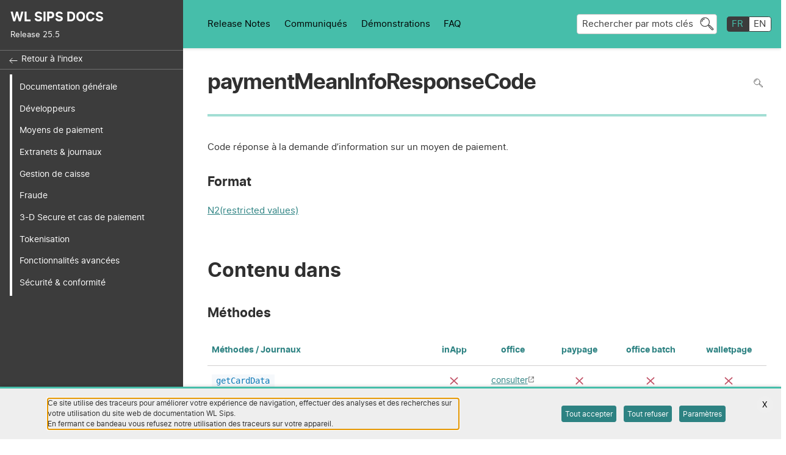

--- FILE ---
content_type: text/html
request_url: https://docs.sips.worldline-solutions.com/fr/dictionnaire-des-donnees/paymentmeaninforesponsecode.html
body_size: 24256
content:
<!DOCTYPE html>

<html lang="fr">
    <head>
        <meta charset="utf-8">
        <meta http-equiv="x-ua-compatible" content="ie=edge">
        

        <title>paymentMeanInfoResponseCode</title>
        
        <meta name="description" content="Code réponse à la demande d'information sur un moyen de paiement.">
        
        <meta name="viewport" content="width=device-width, initial-scale=1">
        <link rel="shortcut icon" href="/img/favicon.png">

        <link rel="stylesheet" href="/css/reset.css">
        <link rel="stylesheet" href="/css/fonts.css">
        <link rel="stylesheet" href="/css/main.css">
        <link rel="stylesheet" href="/css/vars.css">
        <link rel="stylesheet" href="/css/md-pages.css">
        <link rel="stylesheet" href="/css/payment-means.css">

        <link rel="stylesheet" href="/css/prism.css">
        <link rel="stylesheet" href="/css/customise-prism.css">
        <link rel="stylesheet" href="/css/print.css" media="print">
        
        

        <!-- <script src="https://unpkg.com/lunr/lunr.js"></script> -->
        <script src="/js/prism.js"></script>
        <script src="/js/table-dictionary.js"></script>

        <script>
        window.onload = function() {
          var isIE =  /*@cc_on!@*/false || !!document.documentMode;
          if (isIE) {
            document.body.innerHTML =
              "<div class='browser-alert'><h1>Welcome to the Worldline Sips documentation website</h1><p>Sadly you are using an outdated browser; please download Google Chrome, Mozilla Firefox or Microsoft Edge</p></div>";
          }
        }
        </script>

    </head>
    
    
    <body class="line-numbers">
        <!--[if IE]>
            Ce texte ne s'affichera que sur Internet Explorer.
        <![endif]-->
        <header>
            <div class="logo-zone">
                <h1 id="site-id">
                    <a href="/fr">
                        WL SIPS DOCS

                    </a>
                </h1>
                <p class="release-version" lang="en">
                    Release 25.5
                </p>
                <p><a href="#content" class="sr-only">aller directement au contenu</a></p>
            </div>
            <nav id="mobile-nav" >
              <ul>
                  <li>
                    <img src='/img/ic-home.svg' alt=''/>
                    <a href="/fr">
                      Accueil
                    </a>
                  </li>
                  <li>
                    <img src='/img/ic-search.svg' alt=''/>
                    <a class="modal-trigger" href="#search-modal" aria-controls="search-modal" aria-expanded="false">
                      Rechercher
                    </a>
                  </li>
                  <li>
                    <img src='/img/ic-cat.svg' alt=''/>
                    <a class="toggle-el" href="#cat-nav" aria-controls="cat-nav" aria-expanded="false">
                      Catégories
                    </a>
                  </li>
                  <li>
                    <img src='/img/ic-plus.svg' alt=''/>
                    <a class="toggle-el" href="#plus-panel" aria-controls="plus-panel" aria-expanded="false">
                      Autres
                    </a>
                  </li>
                  <li class="menu-btn">
                    <a class="toggle-el" href="#main-nav" aria-controls="main-nav" aria-expanded="false">
                      <img src='/img/ic-menu.svg' alt='menu'/>
                    </a>
                  </li>
                </ul>
            </nav>

            
            <nav id="cat-nav" class="mobile-panel">
                <ul class="nav-items-list">
                    
                    <li>
                        

                        
                        <a class="new-sticker" href="/fr/WLSIPS.003-GD-Presentation-Fonctionnelle.html">Documentation générale</a>
                        
                    </li>
                    
                    <li>
                        

                        
                        <a class="new-sticker" href="/fr/dev-ressources.html">Développeurs</a>
                        
                    </li>
                    
                    <li>
                        

                        
                        <a class="new-sticker" href="/fr/liste-moyens-de-paiement.html">Moyens de paiement</a>
                        
                    </li>
                    
                    <li>
                        

                        
                        <a class="new-sticker" href="/fr/WLSIPS.337-UG-MEX.html">Extranets & journaux</a>
                        
                    </li>
                    
                    <li>
                        

                        
                        <a class="new-sticker" href="/fr/annulation.html">Gestion de caisse</a>
                        
                    </li>
                    
                    <li>
                        

                        
                        <a class="new-sticker" href="/fr/fraude-vue-ensemble.html">Fraude</a>
                        
                    </li>
                    
                    <li>
                        

                        
                        <a class="new-sticker" href="/fr/WLSIPS.344-UG-3-D-Secure.html">3-D Secure et cas de paiement</a>
                        
                    </li>
                    
                    <li>
                        

                        
                        <a class="new-sticker" href="/fr/tokenisations.html">Tokenisation</a>
                        
                    </li>
                    
                    <li>
                        

                        
                        <a class="new-sticker" href="/fr/WLSIPS.301-UG-Paiement-OneClick.html">Fonctionnalités avancées</a>
                        
                    </li>
                    
                    <li>
                        

                        
                        <a class="new-sticker" href="/fr/WLSIPS.324-Securite-des-Systemes-d-Informations-SIPS-2.0.html">Sécurité & conformité</a>
                        
                    </li>
                    
                </ul>
            </nav>
            
            <nav id="plus-panel" aria-label="navigation générale" class="mobile-panel">
                <ul>
                    
                    
                    <li>
                        
                        
                        <a href="/fr/release-notes/index.html" lang="en">Release Notes</a>
                        
                        
                    </li>
                    
                    <li>
                        
                        
                        <a href="/fr/communiques/index.html">Communiqués</a>
                        
                        
                    </li>
                    
                    <li>
                        
                        
                        <a href="/fr/demonstrations/index.html">Démonstrations</a>
                        
                        
                    </li>
                    
                    <li>
                        
                        
                        <a href="/fr/faq/index.html"><abbr title="">FAQ</abbr></a>
                        
                        
                    </li>
                    
                </ul>
            </nav>
            <div id="search-btn">
                <p>
                  <a href="#search-modal" id="search-link">
                      <span>Rechercher par mots clés</span>
                  </a>
                </p>
            </div>
            <ul aria-label="choix de la langue" class="toogle-link">
               
                <li>
                    <a href='/fr/dictionnaire-des-donnees/paymentmeaninforesponsecode.html' aria-current='true' aria-label="français">
                        FR
                    </a>
                </li>
                
                <li>
                    <a href='/en/data-dictionary/paymentmeaninforesponsecode.html' aria-label="English">
                        EN
                    </a>
                </li>
                
            </ul>
        </header>
        <div class="container">
            <nav id="main-nav" class="mobile-panel">
                
                    
                        
                <p><a id="back-btn" href="/fr/dictionnaire-des-donnees">Retour à l'index</a></p>
                    
                <ul class="nav-items-list">
                    
                    <li>
                        

                        
                        <a class="new-sticker" href="/fr/WLSIPS.003-GD-Presentation-Fonctionnelle.html">Documentation générale</a>
                        
                    </li>
                    
                    <li>
                        

                        
                        <a class="new-sticker" href="/fr/dev-ressources.html">Développeurs</a>
                        
                    </li>
                    
                    <li>
                        

                        
                        <a class="new-sticker" href="/fr/liste-moyens-de-paiement.html">Moyens de paiement</a>
                        
                    </li>
                    
                    <li>
                        

                        
                        <a class="new-sticker" href="/fr/WLSIPS.337-UG-MEX.html">Extranets & journaux</a>
                        
                    </li>
                    
                    <li>
                        

                        
                        <a class="new-sticker" href="/fr/annulation.html">Gestion de caisse</a>
                        
                    </li>
                    
                    <li>
                        

                        
                        <a class="new-sticker" href="/fr/fraude-vue-ensemble.html">Fraude</a>
                        
                    </li>
                    
                    <li>
                        

                        
                        <a class="new-sticker" href="/fr/WLSIPS.344-UG-3-D-Secure.html">3-D Secure et cas de paiement</a>
                        
                    </li>
                    
                    <li>
                        

                        
                        <a class="new-sticker" href="/fr/tokenisations.html">Tokenisation</a>
                        
                    </li>
                    
                    <li>
                        

                        
                        <a class="new-sticker" href="/fr/WLSIPS.301-UG-Paiement-OneClick.html">Fonctionnalités avancées</a>
                        
                    </li>
                    
                    <li>
                        

                        
                        <a class="new-sticker" href="/fr/WLSIPS.324-Securite-des-Systemes-d-Informations-SIPS-2.0.html">Sécurité & conformité</a>
                        
                    </li>
                    
                </ul>
                
            </nav>
            <main id="content">
                
<div class="content-header">
    <div class="heading-zone">
        
        <div class="title-zone">
            

            <h2>paymentMeanInfoResponseCode</h2>
            <div class="action-zone">
                <div class="search-in-page-form">
                    <button aria-label="Pour rechercher dans la page utiliser Ctrl+F sur votre clavier">Rechercher dans la page</button>
                    <p id="search-in-page">Pour rechercher dans la page utiliser Ctrl+F sur votre clavier</p>
                </div>
                
            </div>
        </div>
        
        <div aria-hidden="true" id="reading-progress">
            <div id="progress-bar">
            </div>
        </div>
    </div>

    
</div>
<div class="doc-content">
    
    
    
    <div class="content full-width">
        
        <div class="intro-text">
            <p>Code réponse à la demande d’information sur un moyen de paiement.</p>

        </div>
        
        
        


<dl class="format">
    


<dt>Format</dt>
<dd>
    
    <a href="/fr/dictionnaire-des-donnees/formats.html" class="with-tooltip" target="_blank">N2(restricted values)<div role="tooltip">
        
        


<div>
    <dl>
        <dt>N</dt>
        <dd>
            Indique que les <strong>valeurs numériques</strong> [0-9] sont acceptées
            
            
        </dd>
    </dl>
</div>

<div>
    <dl>
        <dt>restricted values</dt>
        <dd>
            Indique qu’une liste restreinte de valeurs est autorisée
            
            
        </dd>
    </dl>
</div>


        
    </div></a>
    
</dd>

</dl>

<section>
    
    
    
    
    
    
    
    
    
    <h3>Contenu dans</h3>
    
    
    
    



<section>
    <h4>Méthodes</h4>
    <table class="data">
        <caption class="sr-only">Tableau des méthodes qui contiennent la donnée  et leur disponibilité par connecteur</caption>
        <thead>
            <tr>
                <th scope="col">Méthodes / Journaux</th>
                
                <th scope="col">inApp</th>
                
                <th scope="col">office</th>
                
                <th scope="col">paypage</th>
                
                <th scope="col">office batch</th>
                
                <th scope="col">walletpage</th>
                
            </tr>
        </thead>
        <tbody>
            
            <tr>
                
                

                <th scope="row"><code>getCardData</code></th>
                
                
                
                
                
                
                <td class="red"><span>Non disponible</span></td>
                
                
                
                
                
                
                
                <td><a href="/fr/dictionnaire-des-donnees/office/getcardata.html" target="_blank">consulter</a></td>
                
                
                
                
                
                
                
                <td class="red"><span>Non disponible</span></td>
                
                
                
                
                
                
                <td class="red"><span>Non disponible</span></td>
                
                
                
                
                
                
                <td class="red"><span>Non disponible</span></td>
                
                
            </tr>
            
        </tbody>
    </table>
</section>

    
    
    
    
    
    
    <h3>Valeurs</h3>
    <section>
        



<dl class="value-list">
	
		
		<div>
			<dt><code>00</code></dt>
			
			<dd>Les informations du moyen de paiement ont été trouvées avec succès</dd>
			
		</div>
		
		<div>
			<dt><code>12</code></dt>
			
			<dd>Requête invalide, vérifier les paramètres transférés dans la requête</dd>
			
		</div>
		
		<div>
			<dt><code>14</code></dt>
			
			<dd>Aucune information trouvée</dd>
			
		</div>
		
		<div>
			<dt><code>30</code></dt>
			
			<dd>Erreur de format</dd>
			
		</div>
		
		<div>
			<dt><code>40</code></dt>
			
			<dd>Fonction non supportée : l’opération que vous souhaitez réaliser ne fait pas partie de la liste des opérations auxquelles vous êtes autorisés</dd>
			
		</div>
		
		<div>
			<dt><code>63</code></dt>
			
			<dd>Règles de sécurité non respectées, requête non honorée</dd>
			
		</div>
		
		<div>
			<dt><code>90</code></dt>
			
			<dd>Service temporairement indisponible</dd>
			
		</div>
		
		<div>
			<dt><code>99</code></dt>
			
			<dd>Problème temporaire au niveau du serveur Worldline Sips</dd>
			
		</div>
		
	
</dl>

    </section>
    
</section>

        
    </div>
</div>

                <div class="floating-btns">
                    <a class="back-top" href="#top"><img src="/img/ic-top.svg" alt='Retourner en haut de page'/></a>
                    <a id='help-trigger' href='#help-overlay' ><img src="/img/ic-help.svg" alt="Besoin d'aide ?"/></a>
                    <div class="overlay" id='help-overlay'>
                      <h3>Besoin d'aide ?</h3>
                      <div class="btns-container">
                          <a class="modal-trigger" href="#support">Contacter le support</a>
                        
                          <a href='/fr/faq/index.html'>Consulter la faq</a>
                        
                      </div>
                      <a href="#help-trigger" class="close-overlay"><span class='sr-only'>Fermer</span> <span aria-hidden="true">X</span></a>
                    </div>
                  </div>
            </main>
        </div>
        <footer>
            <ul>
                
                    <li>
                        <a href="/fr/faq/index.html"><abbr title="">FAQ</abbr></a>
                    </li>
                
                <li>
                    <a class="modal-trigger" href="#support">Support</a>
                </li>
                <li>
                    <a class="modal-trigger" href="#legal-modal">Mentions légales</a>
                </li>
                <li>
                    <a class="modal-trigger" href="#conf-modal">Politique de confidentialité</a>
                </li>
                
                <li>
                    <a class="modal-trigger" href="#cookies-modal">Paramétrer les traceurs</a>
                </li>
                
                
                <li>
                    <a href="/fr/accessibilite.html">Accessibilité : partiellement accessible</a>
                </li>
                
                
            </ul>
            <p class="copyright">
                <span>COPYRIGHT &copy; </span>Worldline<span></span>
            </p>
        </footer>

        
        <div class="message" id="cookies" aria-live="assertive">
          <div class="content">
            <div class="group">
              <p tabindex="-1">
                  Ce site utilise des traceurs pour améliorer votre expérience de navigation, effectuer des analyses et des recherches sur votre utilisation du site web de documentation WL Sips. <br>En fermant ce bandeau vous refusez notre utilisation des traceurs sur votre appareil.
              </p>
            </div>
            <p class="btn-zone">
              <button class="primary" data-cookies="all">Tout accepter</button>
              <button class="primary" data-cookies="none">Tout refuser</button>
              <a href="#cookies-modal" class="modal-trigger secondary">Paramètres</a>
            </p>
            <button class="close-message" data-cookies="all">
              <span aria-hidden="true">X</span>
              <span class="sr-only">Fermer</span>
            </button>
          </div>
        </div>
        

        <div class="modal-container" id="cookies-modal">
    <div class="modal-content" role="dialog" aria-modal="true">
      <h2>Configurer les traceurs</h2>
      <form id="cookies-form" class="editorial">
        <h3>Pour l'historique de consultation</h3>
        <p>
          Worldline stocke votre historique de consultation des pages en local sur votre navigateur web. Aucune de ces données ne sera récupérée ni analysée. Elles sont utilisées pour vous permettre d'accéder rapidement aux pages que vous avez déjà consultées sur la page d'accueil de ce site.
        </p>
        <p>
          <input type="checkbox" id="cookies-2" data-cookies="history" /><label for="cookies-2">J'accepte d’afficher l’historique de consultation et j’accepte les traceurs associés</label>
        </p>
        <p class="btn-zone">
          <button class="close-modal">Annuler</button>
          <button id="cookies-btn" class="close-modal primary">Valider</button>
        </p>
      </form>

    <button class="close-modal"><span aria-hidden="true">X</span><span class="sr-only">Fermer</span></button>
    </div>
</div>

        

        <div class="modal-container" id="conf-modal">
            <div class="modal-content editorial" role="dialog" aria-modal="true">
                <h2>
                  Politique de confidentialité
                </h2>
                <div data-content="/fr/politique-confidentialite"></div>
                <button class="close-modal">
                  <span aria-hidden="true">X</span>
                  <span class="sr-only">Fermer</span>
                </button>
            </div>
        </div>

        <div class="modal-container" id="legal-modal">
            <div class="modal-content editorial" role="dialog" aria-modal="true">
                <h2>Mentions légales</h2>
                <div data-content="/fr/mentions-legales"></div>
                <button class="close-modal">
                  <span aria-hidden="true">X</span>
                  <span class="sr-only">Fermer</span>
                </button>
            </div>
        </div>

        <div class="modal-container" id="support">
            <div class="modal-content editorial" role="dialog" aria-modal="true">
                <h2>Support</h2>
                <div data-content="/fr/support"></div>
                <button class="close-modal">
                  <span aria-hidden="true">X</span>
                  <span class="sr-only">Fermer</span>
                </button>
            </div>
        </div>

        <div class="modal-container" id="img-modal">
          <div class="modal-content editorial" role="dialog" aria-modal="true">
              <img src=""/> <!--needed to have images in full page mode-->


              <button class="close-modal">
                <span aria-hidden="true">X</span>
                <span class="sr-only">Fermer</span>
              </button>
          </div>
        </div>

        <div class="modal-container" id="search-modal">
            <div class="search-modal-header modal-content" role="dialog" aria-modal="true">
                <div id="search-form">
                    <label for="search-modal-input">
                        <img src="/img/ic-search.svg" alt="Rechercher" />
                    </label>
                    <input type="text" id="search-modal-input" placeholder="Rechercher par mots clés" />
                </div>
                <button class="close-modal">
                  <span aria-hidden="true">X</span>
                  <span class="sr-only">Fermer</span>
                </button>
            </div>
            <div id="result-container">
                <p class="nb-results" role="status"></p>
                <!--<ul class="result-cat">
                </ul>-->
                <ul id="result-list" class="document-list active">
                </ul>
                <img id='search-loading-img' src='/img/loading.gif' alt="Recherche en cours" />
            </div>
        </div>

        <script src="/js/simple-jekyll-search.js"></script>
        <script src="/js/tabs.js"></script>
        <script src="/js/scroll-progress.js"></script>
        <script src="/js/link-btn.js"></script>
        <script src="/js/copy-btn.js"></script>
        <script src="/js/sticky-position.js"></script>
        <script src="/js/sticky-code.js"></script>
        <script src="/js/apply-scroll-offset.js"></script>
        <script src="/js/summary.js"></script>
        <script src="/js/modal.js"></script>
        <!-- <script src="/js/search-fr.js"></script>
        <script src="/js/search.js"></script> -->
        <script src="/js/load.js"></script>
        <script src="/js/mdp.js"></script>
        <script type="module" src="/js/load-module.js"></script>
        <script async defer src="https://buttons.github.io/buttons.js"></script>

        <noscript>
          Ce site a besoin de Javascript pour accéder à certaines fonctionnalités.
        </noscript>
    </body>
</html>


--- FILE ---
content_type: text/css
request_url: https://docs.sips.worldline-solutions.com/css/vars.css
body_size: 1848
content:
/* SIPS DOCS CUSTOMISATIONS */

/* FONT IMPORT */
@font-face {
    font-family: 'interbold';
    src: url('fonts/inter-bold-webfont.woff2') format('woff2'),
         url('fonts/inter-bold-webfont.woff') format('woff');
    font-weight: normal;
    font-style: normal;
}

@font-face {
    font-family: 'interitalic';
    src: url('fonts/inter-italic-webfont.woff2') format('woff2'),
         url('fonts/inter-italic-webfont.woff') format('woff');
    font-weight: normal;
    font-style: normal;
}

@font-face {
    font-family: 'interregular';
    src: url('fonts/inter-regular-webfont.woff2') format('woff2'),
         url('fonts/inter-regular-webfont.woff') format('woff');
    font-weight: normal;
    font-style: normal;
}


/* CSS CUSTOM PROPERTIES */

:root{

  --font-rel-size: 100%;

  /*---color---*/
  --body-text: #303030;
  --body-bg: #FFF;
  --brand-color: #46BEAA;
  --brand-color-darker: #2D8282;
  --dark-color: #3c3c3c;
  --grey-color: #D0CECE;
  --l-grey-color: #EEE;

  --brand-color-020: #A2DED4;

  --code-color: #0C78B6;
  --code-bg-color: #F5F8FB;

  --pos-color: #46B8A6;
  --neg-color: #F08791;
  --attention-color: #AC3E52;
  --tip-color: #246A6A;

  --logo-bg-color: #3c3c3c;
  --release-color: #FFF;
  --header-color: #46BEAA;
  --nav-color: #3c3c3c;
  --nav-text-color: #FFF;

  --table-header-color: #F2F2F2;

  --radius: 0.3em;

  --nav-top-padd: 0.2rem;

  --stack: interregular, "Century Gothic", Roboto, Avenir, "Helvetica Neue", Helvetica, Arial, sans-serif;
	--stack-b: interbold, "Century Gothic", Roboto, Avenir, "Helvetica Neue", Helvetica, Arial, sans-serif;
	--stack-i: interitalic, "Century Gothic", Roboto, Avenir, "Helvetica Neue", Helvetica, Arial, sans-serif;

  /*---effect---*/
  --shadow : 0 0 6px rgba(0,0,0,0.2);

  /*---urls---*/
  --back-arrow : url(/img/ic-arrow-back.svg);
}


--- FILE ---
content_type: text/css
request_url: https://docs.sips.worldline-solutions.com/css/print.css
body_size: 3087
content:
@page {
  size: auto;
  margin: 1em;
}

#main-nav {
  display: none;
}

#search-form {
  display: none;
}

.toogle-link {
  display: none !important;
}

nav[aria-label="navigation générale"] {
  display: none;
}

*[aria-label="choix de la langue"] {
  display: none;
}

.floating-btns {
  display: none;
}

.feedback-zone {
  display: none;
}

.heading-zone .breadcrumb, .heading-zone .tag-list{
  display: none;
}
.title-zone{
  display: block;
  break-after: always;
  page-break-after: always;
}
h2{
  text-align: center;
  font-size : 2.5em;
  padding-bottom : 2.5em;
  border-bottom : solid 5px var(--brand-color);
  margin-top : 50%;
}

#toogle-summary {
  display: none;
}

.action-zone {
  display: none !important;
}

pre[class*="language-"] code, pre[class*="language-"].line-numbers.line-numbers code {
  max-width: 100%;
  word-break: break-word;
  white-space: pre-wrap;
  padding-left: 1em;
  padding-right: 1em;
}

.token.selector, .token.attr-name, .token.string, .token.char, .token.function, .token.builtin, .token.inserted, .token.property, .token.tag, .token.boolean, .token.number, .token.function-name, .token.constant, .token.symbol, .token.deleted {
  white-space: pre-wrap
}

.line-numbers-rows {
  display: none;
}

[hidden="hidden"] {
  display: block;
}

details, details>* {
  display: block !important;
}

body #page-summary {
  display: block;
  break-after: always;
  page-break-after: always;
  height : auto!important;
  max-height : auto!important;
  position : static;
}

#mobile-nav {
  display: none;
}

.reco-doc {
  display: none;
}

[role="tooltip"] {
  display: none !important;
}

footer {
  display: none;
}

body {
  counter-reset: header3;
}

.content h3 {
  counter-increment: header3;
  counter-reset: header4;
}

.content h3:before {
  content: counter(header3) " ";
}

h4 {
  counter-increment: header4;
  counter-reset: header5;
}

h4:before {
  content: counter(header3) "."counter(header4) " ";
}

h5 {
  counter-increment: header5;
  counter-reset: header6;
}

h5:before {
  content: counter(header3) "."counter(header4) "."counter(header5) " ";
}

h6 {
  counter-increment: header6;
}

h6:before {
  content: counter(header3) "."counter(header4) "."counter(header5) "."counter(header6)" ";
}

h3, h4, h5, h6 {
  break-after: avoid;
  page-break-after: avoid;
}

#page-summary ul {
  counter-reset: section;
}

#page-summary summary {
  padding-left: 0.25em;
}

#page-summary a {
  font-weight: 600;
}

#page-summary summary::before {
  all: unset;
}

#page-summary li>a {
  margin-left: 0.25em;
}

#page-summary a::before {
  counter-increment: section;
  content: counters(section, ".") " ";
}

.content-header {
  position: static;
}

th {
  vertical-align: middle;
  position: static;
  box-shadow:  inset 0 0 0 1000px var(--table-header-color);
 }

.tab-content b.print-only {
  display: block;
  color: var(--dark-color);
  text-decoration: none;
  padding: 0.5em 1em;
  border-bottom: solid 4px var(--brand-color);
  font-weight: 600;
}

ul.tabs {
  display: none;
}
.message{
  display: none!important;
}


--- FILE ---
content_type: application/javascript
request_url: https://docs.sips.worldline-solutions.com/js/history-show.js
body_size: 3413
content:
//insertion des elements du localStorage 'lastConsultedDocuments' dans une section reservée

export default function displayHistory() {

  var configByLang = {
    en: {
      sectionTitle: "Your last consulted documentations",
      linkText : "Open this document in a new tab"
    },
    fr: {
      sectionTitle: "Vos dernières documentations consultées",
      linkText : "Ouvrir ce document dans un nouvel onglet"
    }
  }


  // creer une balise section  dans le div de classe: content
  var divTag = document.querySelector('.content');
  var newSectionTag = document.createElement('section');
  newSectionTag.classList.add("reco-doc")
  divTag.appendChild(newSectionTag);

  //creer une balise h3 pour le titre de la section
  var newH3Tag = document.createElement('h3');
  var htmlTag = document.querySelector('html');
  var language = htmlTag.getAttribute("lang");
  newH3Tag.innerHTML = configByLang[language].sectionTitle;

  newSectionTag.appendChild(newH3Tag);

  //creer une blalise ul dans la section créee
  var newUlTag = document.createElement('ul');
  newUlTag.setAttribute("class", "document-list");
  newUlTag.setAttribute("id", "lastConsultedDocuments");
  newSectionTag.appendChild(newUlTag);

  JSON.parse(localStorage.getItem('lastConsultedDocuments')).forEach(obj => {

    //creer les balises <<li>> dans la balise ul preablement créee
    var liTag = document.createElement("li");
    newUlTag.appendChild(liTag);

    // creer la balise <<ol>> pour les breadcrums dans la liste <<li>>

    if (obj.breadcrumb != undefined) {

      var breadcrumb = document.createElement("ol");
      breadcrumb.setAttribute("class", "breadcrumb");

      breadcrumb.innerHTML = obj.breadcrumb;

      tidyBreadcrumb(breadcrumb);

      liTag.appendChild(breadcrumb);
    }

    //creer la balise <<h4>> pour les titres des pages consultées dans la liste <<li>>
    var title = document.createElement("h4");
    title.innerHTML = obj.title;
    liTag.appendChild(title);

    //creer la balise <<p>> pour le paragraphe contenant la description des pages consultées dans la liste <<li>>
    var description = document.createElement("p");
    description.innerHTML = obj.description;
    liTag.appendChild(description);

    // creer la balise <<ul>> pour les tags des pages consultées dans la liste <<li>>
    var tagList = document.createElement("ul");
    tagList.setAttribute("class", "tag-list");
    var textnodeTagList = document.createTextNode("");
    tagList.appendChild(textnodeTagList);

    liTag.appendChild(tagList);

    if (obj.tagList != undefined) {
      tagList.innerHTML = obj.tagList;
    }

    //creer la balise <<a>> pour les liens des pages consultées dans la liste <<li>>
    var url = document.createElement("a");
    url.setAttribute("href", obj.url);
    url.setAttribute("target", "_blank");
    url.innerHTML = configByLang[language].linkText;

    liTag.appendChild(url);
  });


  // fonction pour changer la balise <<a>> en balise <<span>> dans le breadcrumb
  function tidyBreadcrumb(container) {
    var span = container.querySelector("span[aria-current]");
    span.removeAttribute("aria-current");

    var aTags = container.querySelectorAll('a');

    for(let aTag of aTags){
      var spanTag = document.createElement('span');
      spanTag.innerHTML = aTag.innerHTML;
      aTag.parentNode.replaceChild(spanTag, aTag);
    }
  }
}


--- FILE ---
content_type: application/javascript
request_url: https://docs.sips.worldline-solutions.com/js/load-module.js
body_size: 4473
content:
// chargement dynamique des modules javacript
import MobileNav from "/js/mobileNav.js";
import helpOverlay from "/js/help-overlay.js";
import searchInit from "/js/search-v1.js";
import dropdownInit from "/js/dropdown.js";
import mediaBtns from "/js/media-btn.js";
import modalsInit from "/js/modal-init.js";
import copyCode from "/js/copy-code.js";
import tooltipsInit from "/js/tooltips.js";
import limitHeight from "/js/limitHeight.js";
import tableHeader from "/js/table-header.js";
import searchInPage from "/js/search-in-page.js";
import cookiesMessageInit from "/js/cookies-message.js";
import manageCookies from "/js/cookies.js";
import saveHistory from "/js/history-save.js";
import displayHistory from "/js/history-show.js";
import reviewNotes from "/js/review-notes.js";
import printSettings from "/js/print.js";
import searchData from "/js/search-data.js";
import persoImp from "/js/perso-implementation.js";
import persoResults from "/js/perso-results.js";

// mobile navigation init

const mobileNavBtns = document.querySelectorAll(".toggle-el");

const mobileNav = new MobileNav(mobileNavBtns);

mobileNav.initMobileNav();


// help-overlay
if (document.getElementById("help-trigger")) {
  helpOverlay();
}

//search

searchInit();

//dropdownInit

dropdownInit();

// add button on the media (img, code)

mediaBtns();

// init modal
modalsInit();

// // copy code btn
if (document.querySelector(".copy-code")) {
  setTimeout(function () {
  copyCode();
  }, 200);

}

// tooltips
if (document.querySelectorAll(".with-tooltip")) {
  setTimeout(function() {
    tooltipsInit();
  }, 10);
}

//limit the height of the summary and the left navigation

const summaryEl = document.getElementById("page-summary");
const headerEl = document.querySelector(".content-header");

const navEl = document.getElementById("main-nav").querySelector('ul');
const logoZoneEl = document.querySelector(".logo-zone");


function applyHeightLimit(e) {
  const wWidth = window.innerWidth;
  if (wWidth > 1200) {
    if (summaryEl) {
      if (getComputedStyle(summaryEl).position === "sticky") {
        limitHeight(summaryEl, headerEl);
      } else {
        limitHeight(summaryEl);
      }
    }
    if (navEl) {
      //limitHeight(navEl, logoZoneEl);
    }
  } else if (wWidth > 750) {
    if (navEl) {
      //limitHeight(navEl, logoZoneEl);
    }
  } else {
    if (summaryEl) {limitHeight(summaryEl);}
    //if(navEl) {limitHeight(navEl);}
  }
}

function defNavHeight() {
  const wWidth = window.innerWidth;
  const logoZoneH = logoZoneEl.offsetHeight;
  const windowHeight = window.innerHeight;
  if(navEl) {
    if (wWidth > 1200) {
      navEl.style.maxHeight = (windowHeight - logoZoneH - 40) + "px";
    } else if (wWidth > 750) {
      navEl.style.maxHeight = (windowHeight - logoZoneH - 40) + "px";
    } else {
      navEl.style.maxHeight = "100%";
    }
  }
}

defNavHeight();
applyHeightLimit();

window.addEventListener("resize", defNavHeight);
window.addEventListener("resize", applyHeightLimit);


// sticky header for table
if (document.querySelector("thead")) {
  tableHeader();
}

// search in pages

if (document.getElementById("search-in-page")) {
  searchInPage();
}

// cookies

cookiesMessageInit();

//cookies management

manageCookies();

// save consulted documents
if (localStorage.getItem('cookies') && JSON.parse(localStorage.getItem('cookies')).history) {
  if (window.location.href.indexOf("index") === -1 && !document.body.classList.contains("accueil")) {
    saveHistory();
  }
  if (document.body.classList.contains("histo") && localStorage.getItem('lastConsultedDocuments')) {
    displayHistory();
  }
}

//feedback
//if (document.getElementById("feedback-question")) {
//  feedbackInit();
//}

// review notes
if (document.getElementById("display-review-notes")) {
  reviewNotes();
}

if(document.querySelector(".dico")){
  searchData();
}


//backToTop
let backToTopBtn = document.querySelector('.back-top');
if(backToTopBtn){
  backToTopBtn.addEventListener('click', () => {
    window.scrollTo(0, 0)
  });
}

//perso implementation (génération du formulaire)
if(document.getElementById("custom-form")){
  persoImp();
}

if(document.querySelector(".perso-results")){
  persoResults();
}


//open faq details

if (document.querySelector(".faq")) {
  const target = window.location.hash.substr(1);
  if (target) {
    document.getElementById(target).setAttribute("open", "");
  }
}

//print settings

printSettings();


--- FILE ---
content_type: application/javascript
request_url: https://docs.sips.worldline-solutions.com/js/cookies-message.js
body_size: 1758
content:
export default function cookiesMessage() {
  // recuperer la bannière dans le DOM
  const cookiesMessage = document.getElementById("cookies");
  const closeBtn = cookiesMessage.querySelector(".close-message");

  // verifier si "cookies" existe dans le localStorage
  const shouldDisplay = localStorage.getItem("cookies") || "show";

  // si rien dans le localStorage
  if(shouldDisplay === "show"){

    // afficher la bannière
    cookiesMessage.classList.add("active");
    cookiesMessage.querySelector('div.content div.group p').focus();


    // ajouter eventlistener sur les btns ayant l'attribut data-cookies
    const cookiesBtns = cookiesMessage.querySelectorAll("*[data-cookies]");
    for(let btn of cookiesBtns) {
      btn.addEventListener("click", setLocalCookies);
    }
  }

  //initialiser la variable a stocker dans le localStorage
  const valueToSet = {"history" : false}

  function closeMessage() {
    cookiesMessage.classList.remove("active");
    document.getElementById('site-id').focus();
  }

  function avoidAll() {
    localStorage.clear();
    valueToSet.history = false;
    localStorage.setItem("cookies", JSON.stringify(valueToSet));
  }

  function setLocalCookies() {

    // recuperer l'attribut data-cookie de l'élément clické
    const cookiesValue = this.dataset.cookies;

    // si le btn clické est le btn "accepter tout" changer les valeurs à stocker à true
    if(cookiesValue === "all"){
      valueToSet.history = true;

    } else {
      avoidAll();
    }
    // stocker la var dans le localStorage
    localStorage.setItem("cookies", JSON.stringify(valueToSet));

    closeMessage();
  }

  closeBtn.addEventListener('click', function() {
    avoidAll();
    closeMessage();
  });

}


--- FILE ---
content_type: application/javascript
request_url: https://docs.sips.worldline-solutions.com/js/modal-init.js
body_size: 334
content:
export default function modalsInit() {

  window.addEventListener('click', function(event) {
    const source = event.target.tagName == 'a' ? event.target : event.target.closest("a");
    if (source && source.classList.contains("modal-trigger")) {
      event.preventDefault();
      openModal(source);
    }
  })
}


--- FILE ---
content_type: application/javascript
request_url: https://docs.sips.worldline-solutions.com/js/search-data.js
body_size: 1030
content:
export default function searchData() {
  const nameInput = document.getElementById("name");
  const typeSelect = document.getElementById("type");

  const rowsToFilter = document.querySelector("#data-list tbody").querySelectorAll("tr");

  for(let row of rowsToFilter){
    let els = row.querySelectorAll("td");
    row.name = els[0].innerText.toLowerCase();
    row.type = els[1].innerText.toLowerCase();
  }

  nameInput.addEventListener("keyup", filterTable);
  typeSelect.addEventListener("change", filterTable);

  function filterTable(){
    let name = nameInput.value.toLowerCase();
    let type = typeSelect.value.toLowerCase();

    for(let row of rowsToFilter){

      let shouldDisplay = true;

      if(name && type){
        shouldDisplay = row.name.includes(name) && row.type === type;
      }else if(name){
        shouldDisplay = row.name.includes(name);
      }else if(type){
        shouldDisplay = row.type === type;
      }

      row.style.display = shouldDisplay ? "" : "none";
    }
  }
}
